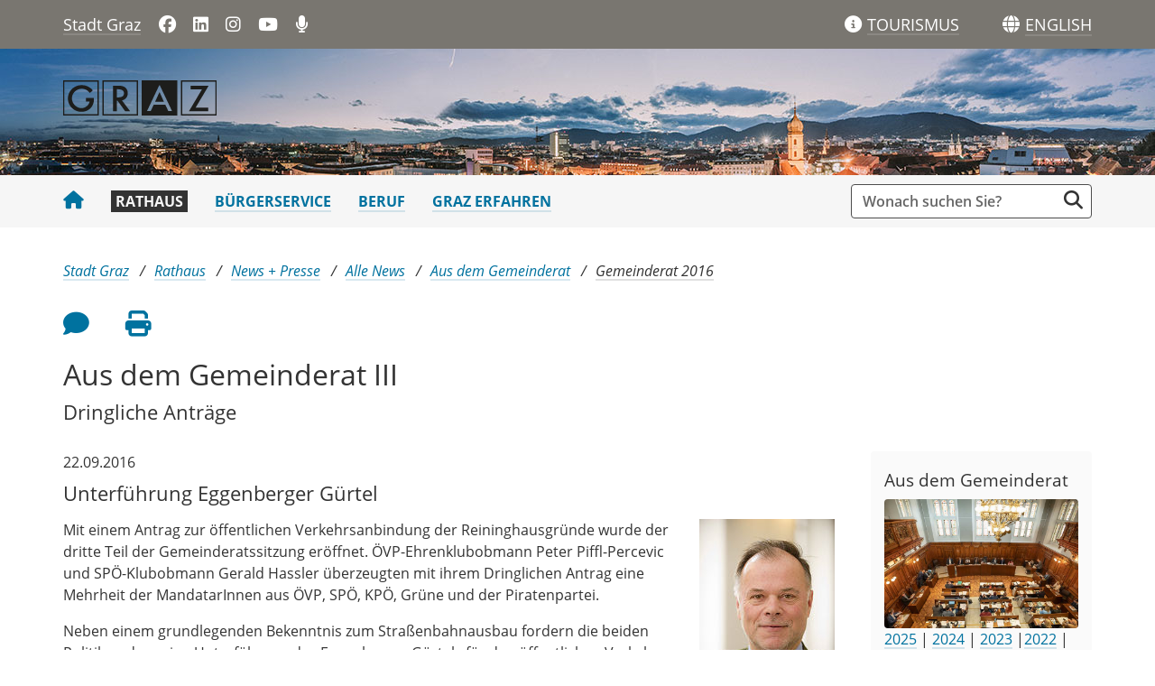

--- FILE ---
content_type: text/html;charset=UTF-8
request_url: https://www.graz.at/cms/beitrag/10275059/7790954/Aus_dem_Gemeinderat_III.html
body_size: 11967
content:
<!DOCTYPE html><html lang="de" class="spt">
<!-- icomedias Enterprise|CMS, content and information management by icomedias gmbh - http://icomedias.com/ -->
<head><meta http-equiv="Content-Type" content="text/html; charset=utf-8"><meta name="viewport" content="width=device-width, initial-scale=1"><title>Aus dem Gemeinderat III - Stadtportal der Landeshauptstadt Graz</title><meta name="description" content="In zehn dringlichen Anträgen wurden Themen aufs Tapet gebracht, die vielen BürgerInnen am Herzen liegen."><meta name="keywords" content="Gemeinderat, Dringliche Anträge, Abstimmung, 22. September 2016, Stadt Graz, Portal der Stadt Graz"><meta name="author" content="Stadtportal der Landeshauptstadt Graz, Angela Schick"><meta name="generator" content="ico-cms"><meta property="og:title" content="Aus dem Gemeinderat III"><meta property="og:type" content="website"><meta property="og:url" content="https://www.graz.at/cms/beitrag/10275059/7790954/Aus_dem_Gemeinderat_III.html"><meta property="og:image" content="https://www.graz.at/common/g/fb-sharer-image.jpg"><meta property="og:description" content="In zehn dringlichen Anträgen wurden Themen aufs Tapet gebracht, die vielen BürgerInnen am Herzen liegen.
"><meta property="og:site_name" content="Stadtportal der Landeshauptstadt Graz"><meta property="og:locale" content="de_DE"><link href="/common/fonts/opensans/css/opensans.css?v=20251030" rel="stylesheet"><link href="/common/2025/fonts/fontawesome/css/allfacss.minified.css?v=20251030" rel="stylesheet"><link href="/common/2025/css/allcss.minified.css?v=20251030" rel="stylesheet"><link href="/common/2025/css/core-stadt.min.css?v=20251030" rel="stylesheet"><style>
    @media (min-width: 992px) {
        .header-bg-image {
        background-image: url(/cms/bilder/205987/80/0/0/181385a2/1920_140_Advent-Header_panorama_2.jpg);
        }
    }
</style><link href="https://www.graz.at/cms/ziel/8345527/DE/" type="application/rss+xml" rel="alternate" title="RSS 2.0 für Presseaussendungen"><script>
var _sitelang = 'DE';
var _cmscontext = '7790954';
</script><script src="/common/2025/scripts/allscripts.minified.js?v=20251030"></script><script src="/common/2025/scripts/script.js?v=20251030"></script><script>
window.PDFJS_LOCALE = {
 pdfJsWorker: "/common/3dfb/js/pdf.worker.js",
 pdfJsCMapUrl: "cmaps"
};
</script><script src="/common/3dfb/js/html2canvas.min.js?v=20251030"></script><script src="/common/3dfb/js/three.min.js?v=20251030"></script><script src="/common/3dfb/js/pdf.min.js?v=20251030"></script><script src="/common/3dfb/js/3dflipbook.min.js?v=20251030"></script><script src="/common/scripts/flipbook3d.js?v=20251030"></script><link href="/common/g/favicons/favicon.ico" rel="shortcut icon"><link href="/common/g/favicons/apple-icon-57x57.png" rel="apple-touch-icon" sizes="57x57"><link href="/common/g/favicons/apple-icon-60x60.png" rel="apple-touch-icon" sizes="60x60"><link href="/common/g/favicons/apple-icon-72x72.png" rel="apple-touch-icon" sizes="72x72"><link href="/common/g/favicons/apple-icon-76x76.png" rel="apple-touch-icon" sizes="76x76"><link href="/common/g/favicons/apple-icon-114x114.png" rel="apple-touch-icon" sizes="114x114"><link href="/common/g/favicons/apple-icon-120x120.png" rel="apple-touch-icon" sizes="120x120"><link href="/common/g/favicons/apple-icon-144x144.png" rel="apple-touch-icon" sizes="144x144"><link href="/common/g/favicons/apple-icon-152x152.png" rel="apple-touch-icon" sizes="152x152"><link href="/common/g/favicons/apple-icon-180x180.png" rel="apple-touch-icon" sizes="180x180"><link href="/common/g/favicons/android-icon-192x192.png" rel="icon" type="image/png" sizes="192x192"><link href="/common/g/favicons/favicon-32x32.png" rel="icon" type="image/png" sizes="32x32"><link href="/common/g/favicons/favicon-96x96.png" rel="icon" type="image/png" sizes="96x96"><link href="/common/g/favicons/favicon-16x16.png" rel="icon" type="image/png" sizes="16x16"><meta name="msapplication-TileColor" content="#ffffff"><meta name="msapplication-TileImage" content="/common/g/favicons/ms-icon-144x144.png"><meta name="theme-color" content="#ffffff"></head><body class="server_7535879 cms-beitrag link-styling News"><header><section id="accessible_statement" class="container-fluid px-0 d-print-none"><div class="row g-0"><div class="col"><div class="heading">Navigation und Service</div><a accesskey="0" title="[Alt+0] Zum Inhalt" href="/cms/beitrag/10275059/7790954/Aus_dem_Gemeinderat_III.html#ak-content" rel="nofollow">[Alt + 0] - Zum Inhalt</a><a accesskey="1" title="[Alt+1] Zur Startseite" href="/" target="_top" rel="nofollow">[Alt + 1] - Zur Startseite</a><a accesskey="2" title="[Alt+2] Zur Suche" href="/cms/beitrag/10275059/7790954/Aus_dem_Gemeinderat_III.html#search" rel="nofollow">[Alt + 2] - Zur Suche</a><a accesskey="3" title="[Alt+3] Zur Hautpnavigation" href="/cms/beitrag/10275059/7790954/Aus_dem_Gemeinderat_III.html#navbarNav" rel="nofollow">[Alt + 3] - Zur Navigation</a><a accesskey="4" title="[Alt+4] Kontakt" href="/cms/beitrag/10275059/7790954/Aus_dem_Gemeinderat_III.html#footer" rel="nofollow">[Alt + 4] - Kontakt</a></div></div></section><section class="container d-none d-print-block"><div class="row g-0"><section class="col-12"><figure><a href="/" target="_top"><img src="/common.ts/g/logo.png" alt="Link zur Startseite" title="Link zur Startseite" /></a></figure><br></section></div></section><div class="back-top d-print-none" title="Nach oben scrollen" role="button"><span class="fa-solid fa-arrow-circle-up fa-3x"></span></div><section class="container-fluid px-0 d-print-none header-main"><section class="container px-0 padding-md-device"><div class="row g-0"><section class="col-9 col-lg-6 servername-social-icons"><div class="navbar-toggler-wrapper d-lg-none"><button data-trigger="navbarNav" class="toggler" type="button" title="Menü einblenden"><span class="fa-solid fa-bars"></span></button></div><div class="servername"><a href="/" title="Stadt Graz" target="_top">Stadt Graz</a></div><div class="d-none d-lg-block social-icons"><a href="https://www.facebook.com/stadtgraz" title="Link öffnet ein neues Fenster: Facebook: Stadt Graz" target="_blank"><span class="fa fa-brands fa-facebook" aria-hidden="true"></span></a>
<a href="https://www.linkedin.com/company/stadt-graz/" title="Link öffnet ein neues Fenster: LinkedIn: Stadt Graz" target="_blank"><span class="fa fa-brands fa-linkedin" aria-hidden="true"></span></a>
<a href="http://www.instagram.com/stadtgraz" title="Link öffnet ein neues Fenster: Instagram: Stadt Graz" target="_blank"><span class="fa fa-brands fa-instagram" aria-hidden="true"></span></a>
<a href="https://www.youtube.com/user/stadtgraz" title="Link öffnet ein neues Fenster: YouTube: Stadt Graz" target="_blank"><span class="fa fa-brands fa-youtube" aria-hidden="true"></span></a>
<a href="https://www.graz.at/podcast" title="Podcast: Stadt Graz"><span class="fa fa-solid fa-microphone" aria-hidden="true"></span></a></div></section><section class="col-3 col-lg-6 gtg-translate"><ul><li class="list-gtg"><a href="https://www.graztourismus.at" title="Link öffnet ein neues Fenster: Graz Tourismus" target="_blank"><span class="fa-solid fa-info-circle tourismus" aria-hidden="true"></span></a><a href="https://www.graztourismus.at" title="Link öffnet ein neues Fenster: Graz Tourismus" target="_blank" class="link-underline-text-dark-bg"><span class="d-none d-lg-block wording">TOURISMUS</span></a></li><li class="goog-language-show-hide"><span class="fa-solid fa-globe language-icon" title="Sprachen"></span><span title="Übersetzen" aria-label="ENGLISH" role="button" class="link-underline-text-dark-bg"><span class="d-none d-lg-block wording language-text">ENGLISH</span></span></li><li class="goog-translate-content"><span class="fa fa-caret-up fa-2x arrow-up" aria-hidden="true"></span><span class="fa fa-times fa-2x close-translate-layer goog-language-show-hide" aria-hidden="true" title="Schließen"></span><div class="translate-text">Verwenden Sie Google, um die Website zu übersetzen. Wir übernehmen keine Verantwortung für die Genauigkeit der Übersetzung.</div><div id="google_translate_element"></div></li></ul></section></div></section></section><section class="container-fluid px-0 d-print-none header-bg-image"><section class="container px-0 padding-md-device"><div class="row g-0"><section class="col-12 logo"><figure><a href="/" target="_top"><img src="/common.ts/g/logo.png" alt="Link zur Startseite" title="Link zur Startseite" /></a></figure></section></div></section></section></header><section class="container-fluid px-0 main-menu"><section class="container px-0 d-print-none padding-md-device"><div class="search-wrapper-top no-collapse" id="search"><form action="/cms/goto.php" method="get" title="Stichwortsuche" role="search"><input type="hidden" name="to" value="suche"><input type="hidden" name="sort" value="0"><input type="hidden" name="c" value="101-;!9708159"><input type="hidden" name="hits" value="10"><input type="hidden" name="limit" value="J"><input type="hidden" name="typ" value="7,8,9,10,25"><input type="hidden" name="topstyle" value="N"><label for="qu" class="hidden-accessibility">Suche</label><input type="search" class="form-control input" placeholder="Wonach suchen Sie?" value="" id="qu" name="qu" aria-label="Suchbegriff global"><button class="fa fa-search" title="Suche starten" aria-label="Suche starten"></button></form></div><nav id="navbarNav" class="navbar navbar-expand-lg mobile-offcanvas" aria-label="Primary"><div class="menu-wrapper"><div class="offcanvas-header"><div class="row g-0"><section class="col-9 logo-mobile"><figure><a href="/" target="_top"><img src="/common.ts/g/logo.png" alt="Link zur Startseite" title="Link zur Startseite" /></a></figure></section><section class="col-3"><span class="btn-close-menu float-end" title="Menü ausblenden"><i class="fa-solid fa-circle-xmark fa-2xl"></i></span></section></div></div><ul class="nav navbar-nav" id="menu-mainnav"><li><a href="/" title="Stadt Graz" target="_top" class="home"><span class="fa fa-home" aria-hidden="true"></span></a></li><li><a href="/cms/ziel/7535902/DE/" title="Rathaus" target="_top" class="active">Rathaus</a><div role="navigation" aria-label="Secondary" class="d-lg-none"><ul class="nav menu-top-sub"><li><a href="/cms/ziel/7536011/DE/" title="Stadtverwaltung" target="_top" class="">Stadtverwaltung</a></li><li><a href="/cms/ziel/7686275/DE/" title="Politik" target="_top" class="">Politik</a></li><li><a href="/cms/ziel/7852714/DE/" title="News + Presse" target="_top" class="active">News + Presse</a></li><li><a href="/cms/ziel/7755171/DE/" title="Bürger:innenbeteiligung" target="_top" class="">Bürger:innenbeteiligung</a></li><li><a href="/cms/ziel/8028456/DE/" title="Graz wächst" target="_top" class="">Graz wächst</a></li><li><a href="/cms/ziel/7686323/DE/" title="Stadtentwicklung" target="_top" class="">Stadtentwicklung</a></li><li><a href="/cms/ziel/8034284/DE/" title="Geoportal + Vermessung" target="_top" class="">Geoportal + Vermessung</a></li><li><a href="/cms/ziel/7686336/DE/" title="Budget + Kontrolle" target="_top" class="">Budget + Kontrolle</a></li><li><a href="/cms/ziel/7686362/DE/" title="Integration + Menschenrechte" target="_top" class="">Integration + Menschenrechte</a></li></ul></div></li><li><a href="/cms/ziel/7535916/DE/" title="Bürgerservice" target="_top">Bürgerservice</a></li><li><a href="/cms/ziel/7535930/DE/" title="Beruf" target="_top">Beruf</a></li><li><a href="/cms/ziel/7535944/DE/" title="Graz erfahren" target="_top">Graz erfahren</a></li></ul><section class="col-12 social-icons-mobile d-lg-none"><a href="https://www.facebook.com/stadtgraz" title="Link öffnet ein neues Fenster: Facebook: Stadt Graz" target="_blank"><span class="fa fa-brands fa-facebook" aria-hidden="true"></span></a>
<a href="https://www.linkedin.com/company/stadt-graz/" title="Link öffnet ein neues Fenster: LinkedIn: Stadt Graz" target="_blank"><span class="fa fa-brands fa-linkedin" aria-hidden="true"></span></a>
<a href="http://www.instagram.com/stadtgraz" title="Link öffnet ein neues Fenster: Instagram: Stadt Graz" target="_blank"><span class="fa fa-brands fa-instagram" aria-hidden="true"></span></a>
<a href="https://www.youtube.com/user/stadtgraz" title="Link öffnet ein neues Fenster: YouTube: Stadt Graz" target="_blank"><span class="fa fa-brands fa-youtube" aria-hidden="true"></span></a>
<a href="https://www.graz.at/podcast" title="Podcast: Stadt Graz"><span class="fa fa-solid fa-microphone" aria-hidden="true"></span></a></section></div></nav></section></section><main><section class="container-fluid px-0 maincontent-background" id="ak-content"><section class="container px-0 padding-md-device maincontent" role="main"><div class="row g-0"><section class="col-12"><div class="path-buttons-title"><div class="row g-0 path d-print-none"><ol class="breadcrumb"><li class="sr-only">Sie sind hier:</li><li><a href="/" target="_top" title="Stadt Graz">Stadt Graz</a></li><li><a href="/cms/ziel/7535902/DE/" target="_top" title="Rathaus">Rathaus</a></li><li><a href="/cms/ziel/7852714/DE/" target="_top" title="News + Presse">News + Presse</a></li><li><a href="/cms/ziel/8142101/DE/" target="_top" title="Alle News">Alle News</a></li><li><a href="/cms/ziel/8191427/DE/" target="_top" title="Aus dem Gemeinderat">Aus dem Gemeinderat</a></li><li class="active"><a href="/cms/ziel/7790954/DE/" target="_top" title="Gemeinderat 2016">Gemeinderat 2016</a></li></ol></div><div class="row g-0 buttons-social-article clearfix d-print-none"><input type="hidden" id="social_title" name="social_title" value="Aus dem Gemeinderat III - Stadtportal der Landeshauptstadt Graz"><input type="hidden" id="social_url" name="social_url" value="https://www.graz.at/cms/beitrag/10275059/7790954/Aus_dem_Gemeinderat_III.html"><section class="col-12 buttons-social"><ul class="clearfix"><li class="vorlesen-wrappper"><a href="#" title="Seite vorlesen" class="icons vorlesen-button" id="vorlesen-icon" rel="nofollow"><span class="sr-only">Seite vorlesen</span><span class="fa fa-volume-up fa-2xl"></span></a></li><li><a href="#" title="Feedback an Autor:in" class="icons" data-bs-toggle="modal" data-bs-target="#feedback-dialog" rel="nofollow"><span class="sr-only">Feedback an Autor</span><span class="fa fa-comment fa-2xl"></span></a></li><li><a href="javascript:window.print();" title="Seite drucken" class="icons"><span class="sr-only">Seite drucken</span><span class="fa fa-print fa-2xl"></span></a></li><script><!--
                    $(function() {
                        var url = encodeURIComponent($('#social_url').val());
                        var title = encodeURIComponent($('#social_title').val()); 
                        $('#social_fb_share').attr('href', 'https://www.facebook.com/sharer.php?u=' + url + '&t=' + title);
                        $('#social_twitter').attr('href', 'https://twitter.com/home?status=' + title + '%20' + url);
                        $('#social_linkedin').attr('href', 'https://www.linkedin.com/sharing/share-offsite/?url=' + url + '&title=' + title);
                    });
                    --></script></ul><div id="readspeaker_button1" class="rs_skip rsbtn rs_preserve"><a rel="nofollow" class="rsbtn_play" accesskey="L" title="Text vorlesen" href="//app-eu.readspeaker.com/cgi-bin/rsent?customerid=9436&amp;lang=de_de&amp;readclass=vorlesen&amp;url=https://www.graz.at/cms/beitrag/10275059/7790954/"><span class="rsbtn_left rsimg rspart"><span class="rsbtn_text"><span>Vorlesen</span></span></span><span class="rsbtn_right rsimg rsplay rspart"></span></a></div></section></div><div class="modal fade" id="feedback-dialog" data-root="2025" tabindex="-1" role="dialog" aria-hidden="true" data-articleid="10275059" data-contextid="7790954"><div class="modal-dialog" role="document"><div class="modal-content"><div class="modal-header"><h5 class="modal-title" id="feedbackModalLabel">Feedback zu diesem Beitrag verschicken</h5><button type="button" class="btn-close fa-solid fa-circle-xmark fa-2xl" data-bs-dismiss="modal" aria-label="Close"></button></div><div class="modal-body cms-dialog-placeholder"></div><div class="modal-footer"><button type="button" class="btn btn-secondary submit focus">Verschicken</button></div></div></div></div><h1 class="vorlesen">Aus dem Gemeinderat III</h1><h2 class="vorlesen">Dringliche Anträge</h2></div></section></div><div class="row g-0"><section class="col-lg-9" id="middle-content"><div class="content-area white"><span class="news-date vorlesen">22.09.2016</span><div class="txtblock-wrapper vorlesen clearfix"><a id="tb1" class="hide_txt_anchor"></a><h2>Unterführung Eggenberger Gürtel</h2><div class="txtblock-content standard clearfix"><div class="figure-wrapper rechts"><figure><img src="/cms/bilder/129126/80/150/225/2eb470c3/Piffl%20NEU%20IMG_1962_%20200x300.jpg" alt="Peter Piffl-Percevic, ÖVP. Alle Fotos: Stadt Graz/Fischer" title="Peter Piffl-Percevic, ÖVP. Alle Fotos: Stadt Graz/Fischer © Fischer" class="img-txtblock rs_skip"><figcaption class="figcaption-resize">Peter Piffl-Percevic, ÖVP. Alle Fotos: Stadt Graz/Fischer<em class="copyright">© Fischer</em></figcaption></figure></div><p>
Mit einem Antrag zur öffentlichen Verkehrsanbindung der Reininghausgründe wurde der dritte Teil der Gemeinderatssitzung eröffnet. ÖVP-Ehrenklubobmann Peter Piffl-Percevic und SPÖ-Klubobmann Gerald Hassler überzeugten mit ihrem Dringlichen Antrag eine Mehrheit der MandatarInnen aus ÖVP, SPÖ, KPÖ, Grüne und der Piratenpartei.
</p>
<p>
Neben einem grundlegenden Bekenntnis zum Straßenbahnausbau fordern die beiden Politiker, dass eine Unterführung des Eggenberger Gürtels für den öffentlichen Verkehr ins Auge gefasst und geprüft werden sollte. Bis dato sehen die Planungen nur eine Unterführung der Südbahn vor. Käme diese Prüfung zu einem positiven Ergebnis, so sollten die Verlängerung der Ost-West-Achse bis zur GKB-Trasse, die Anbindung von Reininghaus an S- bzw. Stadt-Land-Bahn sowie eine alternative Straßenbahnführung überlegt werden. 
</p>
<p>
<a title="" href="/cms/dokumente/10275059_7790954/bc99ee88/1_S%C3%BCdbahn-Unterf%C3%BChrung_Piffl-Percevic_Ha%C3%9Fler.pdf"  target="_blank">Volltext</a> 
</p>
<p>
&#160;
</p>
</div></div><div class="txtblock-wrapper vorlesen clearfix"><a id="tb2" class="hide_txt_anchor"></a><h2>Integrationsfähigkeit absichern</h2><div class="txtblock-content standard clearfix"><div class="figure-wrapper links"><figure><img src="/cms/bilder/129093/80/150/225/c02f2f56/Froehlich06_200x300.jpg" alt="Frölich Klaus, Mag., ÖVP" title="Frölich Klaus, Mag., ÖVP © Fischer" class="img-txtblock rs_skip"><figcaption class="figcaption-resize">Frölich Klaus, Mag., ÖVP<em class="copyright">© Fischer</em></figcaption></figure></div><p>
Asylsuchende und ihre Integration beschäftigen auch den Grazer Gemeinderat: Klaus Frölich, ÖVP, legte einen Forderungskatalog mit sieben Punkten zum Thema Integration vor. In Graz leben derzeit 2.900 Asylwerber in Grundversorgungsquartieren, wodurch die Kapazitätsgrenzen in der Stadt erreicht seien, argumentiert er. Frölich fordert in seinem Antrag sieben Punkte, die einzeln abgestimmt wurden. 
</p>
<p>
1) Petition zu Asylnotverordnung: beschlossen von ÖVP, SPÖ <br />
2) Kapazitätsgrenze von 1 %: beschlossen von ÖVP, SPÖ<br />
3) Residenzpflicht in den Bezirken: beschlossen von ÖVP, SPÖ<br />
4) Leistungsorientierte Integrationshilfe: abgelehnt <br />
5) Mehr Bürgerinformation: beschlossen von SPÖ, ÖVP, KPÖ, Grüne, Piratenpartei<br />
6) Beschränkung auf 150 Personen in Puntigam: beschlossen von SPÖ, ÖVP, KPÖ, Grüne
Integrationsmodell nach deutschem Vorbild: beschlossen von SPÖ, ÖVP, KPÖ, Grüne, Piratenpartei
</p>
<p>
<a title="" href="/cms/dokumente/10275059_7790954/9d26f4b7/2_%C3%96VP_Fr%C3%B6lich_%20Integrationsf%C3%A4higkeit%20absichern.pdf"  target="_blank">Volltext</a>
</p>
</div></div><div class="txtblock-wrapper vorlesen clearfix"><a id="tb3" class="hide_txt_anchor"></a><h2>Dringlichkeit abgelehnt: Attraktivere Museumsangebote</h2><div class="txtblock-content standard clearfix"><div class="figure-wrapper rechts"><figure><img src="/cms/bilder/128991/80/150/225/f3e0e09c/Braunersreuther_200x300.jpg" alt="Christine Braunersreuther, KPÖ" title="Christine Braunersreuther, KPÖ © Fischer" class="img-txtblock rs_skip"><figcaption class="figcaption-resize">Christine Braunersreuther, KPÖ<em class="copyright">© Fischer</em></figcaption></figure></div><p>
Für eine Attraktivierung des Joanneumviertels macht sich KPÖ-Gemeinderätin Christine Braunersreuther stark. Ein Kultur-Leitsystem, die Begrünung des Platzes, freier Eintritt sowie erweiterte Öffnungszeiten sollen mehr BesucherInnen auf den Platz und ins Haus locken. Jene Forderungen, die nicht im Zuständigkeitsbereich der Stadt Graz liegen, sollen, so Braunersreuther, in Form von Petitionen vorbereitet werden. 
</p>
<p>
Die Dringlichkeit des Antrags wurde von ÖVP, FPÖ&#160;und Grünen abgelehnt.&#160;
</p>
<p>
<a title="" href="/cms/dokumente/10275059_7790954/2bd10488/3_KP%C3%96_Braunersreuther_Attraktivierung%20des%20Museumsangebots.pdf"  target="_blank">Volltext</a>
</p>
</div></div><div class="txtblock-wrapper vorlesen clearfix"><a id="tb4" class="hide_txt_anchor"></a><h2>Situation der Kinder- und Jugendpsychiatrie</h2><div class="txtblock-content standard clearfix"><div class="figure-wrapper links"><figure><img src="/cms/bilder/129004/80/150/225/d92b1bf1/Heinrichs06_200x300.jpg" alt="Elke Heinrichs, KPÖ" title="Elke Heinrichs, KPÖ © Fischer" class="img-txtblock rs_skip"><figcaption class="figcaption-resize">Elke Heinrichs, KPÖ<em class="copyright">© Fischer</em></figcaption></figure></div><p>
Eine Petition an den steirischen Landtag und die Landesregierung soll diese auf fehlende Kapazitäten in der Grazer Kinder- und Jugendpsychiatrie hinweisen. Die KPÖ-Mandatarin Elke Heinrichs fordert unter Einbeziehung aller ExpertInnen seitens der Sozialversicherungsträger, der Ärztekammer, des Landesschulrats etc. eine rasche qualitative und quantitative Verbesserung der Situation. An ihrer Seite wusste Heinrichs in dieser Frage alle Kolleginnen und Kollegen des Gemeinderates.
</p>
<p>
<a title="" href="/cms/dokumente/10275059_7790954/6f8c42fc/4_KP%C3%96_Heinrichs_Kinder-%20und%20Jugendpsychiatrie.pdf"  target="_blank">Volltext</a>
</p>
</div></div><div class="txtblock-wrapper vorlesen clearfix"><a id="tb5" class="hide_txt_anchor"></a><h2>Leistbares Wohnen/Anpassungen Wohnungsunterstützungsgesetz</h2><div class="txtblock-content standard clearfix"><div class="figure-wrapper rechts"><figure><img src="/cms/bilder/128906/80/150/225/0dddf06e/200x300_Bauer01.jpg" alt="Susanne Bauer, SPÖ" title="Susanne Bauer, SPÖ © Stadt Graz/Fischer" class="img-txtblock rs_skip"><figcaption class="figcaption-resize">Susanne Bauer, SPÖ<em class="copyright">© Stadt Graz/Fischer</em></figcaption></figure></div><p>
Das unlängst beschlossene steirische Wohnungsunterstützungsgesetz beschäftigt viele, auch den Grazer Gemeinderat. Susanne Bauer, SPÖ, berichtet, dass die konkreten Auswirkungen dieser Neuregelung hinsichtlich der Einkommenshöhen und des Einkommens genau beobachtet werden sollen, in dem Zusammenhang habe das Land Steiermark ein begleitendes Monitoring angekündigt. 
</p>
<p>
Mit ihrem Antrag will sie eine Evaluation und allfällige Änderungen des Gesetzes sicherstellen, wobei eine Überbrückungshilfe gewährt werden soll. In einem zweiten Punkt schlägt die Mandatarin vor, gemeinsam mit den Wohnbauträgern über Akzente für „leistbares Wohnen&quot; zu beraten, um günstigen Wohnraum zu forcieren.
</p>
<p>
Die zwei Punkte wurden getrennt abgestimmt: Punkt 1 wurde von&#160;ÖVP, SPÖ und&#160;Philip Pacanda angenommen, Punkt&#160;2 von allen Parteien außer der FPÖ.&#160;
</p>
<p>
Ein <a title="" href="/cms/dokumente/10275059_7790954/66baeaef/Aba%CC%88nderungsantrag%20KO%20Wohlfahrt%20zu%20DA%20GRin%20Bauer.pdf"  target="_blank">Abänderungsantrag</a> von KPÖ und Grünen wurde von ÖVP, SPÖ und FPÖ abgelehnt.
</p>
<p>
<a title="" href="/cms/dokumente/10275059_7790954/dafe7a12/5_SP%C3%96_Bauer_Wohnunterst%C3%BCtzungsgesetz.pdf"  target="_blank">Volltext</a>
</p>
</div></div><div class="txtblock-wrapper vorlesen clearfix"><a id="tb6" class="hide_txt_anchor"></a><h2>Aktiv für den Diskurs</h2><div class="txtblock-content standard clearfix"><div class="figure-wrapper links"><figure><img src="/cms/bilder/129038/80/150/225/89aa4a24/Schleicher13_200x300.jpg" alt="Astrid Schleicher, FPÖ" title="Astrid Schleicher, FPÖ © Fischer" class="img-txtblock rs_skip"><figcaption class="figcaption-resize">Astrid Schleicher, FPÖ<em class="copyright">© Fischer</em></figcaption></figure></div><p>
Die Schächtung von Schafen auf einer Wiese in Ilz nahm Astrid Schleicher, FPÖ, als Anlass für den ersten von zwei Dringlichen Anträgen. Das Schächten - unbetäubten Tieren wird mit einem speziellen Messer Luft- und Speiseröhre durchtrennt, damit sie ausbluten - widerspricht dem Tierschutzgesetz und ist aus Sicht des Tierschutzes absolut abzulehnen, so Schleicher. Sie verwies auf europäische Länder, die das Schächten bereits verboten haben. Hier trifft nun Tierschutz auf das Recht auf freie Religionsausübung. Am bereits entsponnenen politischen Diskurs möge die Stadt Graz aktiv teilnehmen, forderte die Mandatarin. Bürgermeister Nagl solle seine dahingehende Bereitschaft dem zuständigen Landesrat kommunizieren. Schleicher bekam Zustimmung von ÖVP und Grüne. 
</p>
<p>
Ein <a title="" href="/cms/dokumente/10275059_7790954/54ffb125/Ab%C3%A4nderungsantrag_zum_FP-Antrag_Tierschutz_2016-09-22.pdf"  target="_blank">Abänderungsantrag</a> der KPÖ&#160;wurde nur von der SPÖ unterstützt und daher abgelehnt.
</p>
<p>
Der <a title="" href="/cms/dokumente/10275059_7790954/e0464583/Zusatzantrag_Pacanda_6_Tierschutz.pdf"  target="_blank">Zusatzantrag</a> der Piraten wurde gegen die Stimmen der FPÖ und SPÖ angenommen.
</p>
<p>
<a title="" href="/cms/dokumente/10275059_7790954/64e86e6c/6_FP%C3%96_Schleicher_Tierschutz%20vs%20Religionsfreiheit.pdf"  target="_blank">Volltext </a>
</p>
</div></div><div class="txtblock-wrapper vorlesen clearfix"><a id="tb7" class="hide_txt_anchor"></a><h2>Dringlichkeit abgelehnt: Bio-Impulszentrum für Alt-Grottenhof </h2><div class="txtblock-content standard clearfix"><div class="figure-wrapper rechts"><figure><img src="/cms/bilder/129038/80/150/225/89aa4a24/Schleicher13_200x300.jpg" alt="Astrid Schleicher, FPÖ" title="Astrid Schleicher, FPÖ © Fischer" class="img-txtblock rs_skip"><figcaption class="figcaption-resize">Astrid Schleicher, FPÖ<em class="copyright">© Fischer</em></figcaption></figure></div>Der Verein Bio Ernte Steiermark und die Landwirtschaftsschule Alt-Grottenhof haben bereits 2012 eine Idee geboren, die FPÖ-Gemeinderätin Astrid Schleicher verwirklicht sehen möchte: die Einrichtung eines Bio-Impulszentrums (BIZ). Das Zentrum soll moderne Ausbildungsstätten für Bio-Landwirtschaft mit Erholungs- und Erlebnisangeboten vereinen. Der Verkauf von Bioprodukten, Forschung und Innovation wären so unter einem Dach. Leider ist es bislang bei Planungen geblieben, denn es fehlt am Geld zur Umsetzung. 
<p>
Nun möchte Schleicher, dass die Stadt Graz prüft, wie sie ein solches Vorzeigeprojekt unterstützen könnte, und dass sie an das Land Steiermark herantritt, um die weitere Umsetzung zu urgieren. Damit fand sie bei KPÖ, Grüne und den Piraten Anklang. Dennoch wurde dem Antrag gegen die Stimmen der ÖVP und SPÖ die Dringlichkeit verwehrt.
</p>
<p>
<a title="" href="/cms/dokumente/10275059_7790954/4d101082/7_FP%C3%96_Schleicher_Bio-Impulszentrum.pdf"  target="_blank">Volltext </a>
</p>
</div></div><div class="txtblock-wrapper vorlesen clearfix"><a id="tb8" class="hide_txt_anchor"></a><h2>Schutz für Waldflächen</h2><div class="txtblock-content standard clearfix"><div class="figure-wrapper links"><figure><img src="/cms/bilder/129027/80/150/225/f9161819/PavlovecM09_200x300.jpg" alt="Andrea Pavlovec-Meixner, Grüne" title="Andrea Pavlovec-Meixner, Grüne © Fischer" class="img-txtblock rs_skip"><figcaption class="figcaption-resize">Andrea Pavlovec-Meixner, Grüne<em class="copyright">© Fischer</em></figcaption></figure></div><p>
Durch ein geplantes Deregulierungspaket des Umweltministeriums sieht Grün-Mandatarin Andrea Pavlovec-Meixner den Grazer Grüngürtel in Gefahr. Ein Wald soll erst ab 5.000 Quadratmetern Fläche (bisher 1.000 m2) als solcher gelten, Rodungen sollen erst ab 3.000 Quadratmetern (bisher 1.000 m2) bewilligungspflichtig sein. Damit könnten Rodungen und Fällungen frei, ohne forstrechtliches Verfahren, durchgeführt werden. Aufforstungen würden entfallen. 
</p>
<p>
Im Grüngürtel, der sieben Hektar bedeckt und 98 Prozent des gesamten Grazer Waldes beherbergt, wäre damit Tür und Tor für großflächige Rodungen geöffnet. Um dies zu verhindern, soll der Bürgermeister an den Umweltminister herantreten und ersuchen, städtische Wälder von den geplanten Änderungen im Bundesforstgesetz auszunehmen oder zumindest die Landesregierungen zu ermächtigen, Mindestgrößen von Rodungen per Verordnung festzulegen.
</p>
<p>
Alle Parteien bekannten sich mit Pavlovec-Meixner zum konsequenten Schutz des Grazer Grüngürtels.
</p>
<p>
<a title="" href="/cms/dokumente/10275059_7790954/c593ff3c/9_Gr%C3%BCne_Pavlovec-Meixner_Forstgesetz.pdf"  target="_blank">Volltext</a>
</p>
</div></div><div class="txtblock-wrapper vorlesen clearfix"><a id="tb9" class="hide_txt_anchor"></a><h2>Sicherheit für FußgängerInnen</h2><div class="txtblock-content standard clearfix"><div class="figure-wrapper rechts"><figure><img src="/cms/bilder/128992/80/150/225/94e74a5b/Dreisiebner06_200x300.jpg" alt="Karl Dreisiebner, Grüne" title="Karl Dreisiebner, Grüne © Fischer" class="img-txtblock rs_skip"><figcaption class="figcaption-resize">Karl Dreisiebner, Grüne<em class="copyright">© Fischer</em></figcaption></figure></div><p>
Maßnahmen für mehr Sicherheit für FußgängerInnen, für die leichtere Erreichbarkeit von „Einrichtungen des täglichen Bedarfs&quot; und für Verbesserungen im Fußwegenetz sind Karl Dreisiebner ein Anliegen. Im „Mobilitätskonzept 2020&quot; findet der Gemeinderat der Grünen dafür aber nur wenige detaillierte Vorhaben. Es werden zu wenige Gehsteige errichtet, Schutzwege werden aufgelassen statt ausgebaut, kurz: Der Sicherheit für FußgängerInnen wird zu wenig Beachtung geschenkt - besonders, wenn es sich um Kinder und deren Schulweg handelt. 
</p>
<p>
Seinen Dringlichen Antrag gliederte Dreisiebner in drei Punkte: Der Gemeinderat bekennt sich zur permanenten Verbesserung der FußgängerInnen-Sicherheit. Er beauftragt den Verkehrsstadtrat zur Erarbeitung eines Leitfadens zur Prüfung neuer Schutzwege und Übergänge sowie einer Auflistung der dringlichsten Defizite. Ein Maßnahmenkatalog soll dem Gemeinderat bis Februar 2017 vorgelegt werden. Und die Implementierung einer/s FußgängerInnen-Beauftragten soll geprüft werden.
</p>
<p>
Dreisiebner hatte in den Punkten 1 und 2 alle Stimmen außer der FPÖ für sich. Im Punkt 3 stimmten FPÖ, SPÖ und KPÖ dagegen.&#160; 
</p>
<p>
Ein <a title="" href="/cms/dokumente/10275059_7790954/aaf57a19/Zusatzantrag_Pacanda_8_Fu%C3%9Fg%C3%A4ngerInnen.pdf"  target="_blank">Zusatzantrag</a> von&#160;&quot;Pirat&quot; Philip Pacanda wurde&#160;gegen die FPÖ angenommen.&#160;&#160;
</p>
<p>
Ingrid Heuberger brachte auch für die&#160;ÖVP&#160;einen Zusatzantrag ein. Gegen Punkt 1 stimmten KPÖ und FPÖ, gegen Punkt&#160;2 die FPÖ. Fazit: Alle drei Anträge sind durchgegangen. 
</p>
<p>
<a title="" href="/cms/dokumente/10275059_7790954/69d98527/8_Gr%C3%BCne_Dreisiebner_Fu%C3%9Fg%C3%A4ngerInnen.pdf"  target="_blank">Volltext</a>
</p>
</div></div><div class="txtblock-wrapper vorlesen clearfix"><a id="tb10" class="hide_txt_anchor"></a><h2>Finanzierung für Öffis </h2><div class="txtblock-content standard clearfix"><div class="figure-wrapper links"><figure><img src="/cms/bilder/129025/80/150/225/3fcdbfcd/Pacanda06_200x300.jpg" alt="Philip Pacanda, Piraten" title="Philip Pacanda, Piraten © Fischer" class="img-txtblock rs_skip"><figcaption class="figcaption-resize">Philip Pacanda, Piraten<em class="copyright">© Fischer</em></figcaption></figure></div><p>
In ein optimales Angebot an öffentlichen Verkehrsmitteln, die auch in die Umlandgemeinden hinausfahren, müsste Graz in den nächsten Jahrzehnten eine Milliarde Euro investieren, rechnete „Pirat&quot; Philip Pacanda heute dem Gemeinderat vor. Eine solche Summe kann Graz aber unmöglich allein stemmen. Deshalb brachte Pacanda die Einführung einer Nahverkehrsabgabe ins Spiel. Mit einer Dienstgeberabgabe von zwei Euro pro Woche und Dienstnehmer könnte Graz jährlich 16,6 Mio. Euro lukrieren. Rechnet man die PendlerInnen, die in Graz arbeiten, dazu, dann erhöht sich die Summe um 5,5 Mio. Euro. Mit diesem Geld könnte langfristig eine Gesamtverkehrslösung für den Großraum Graz geschaffen werden. 
</p>
<p>
Und so lautete Pacandas Dringlicher Antrag: Der Gemeinderat ersucht den Verkehrs- und den Finanzstadtrat, bis spätestens Frühjahr 2017 mit dem Land Steiermark eine Enquete zur Finanzierung des öffentlichen Verkehrs zu organisieren. Dort sollen Modelle einer Nahverkehrsabgabe und andere Finanzierungsmöglichkeiten verglichen und diskutiert werden, um gemeinsam einen Lösungsvorschlag zu erarbeiten.
</p>
<p>
Der Antrag wurde mehrheitlich angenommen, die FPÖ stimmte dagegen.
</p>
<p>
<a title="" href="/cms/dokumente/10275059_7790954/2f131343/10_Pacanda_FinanzierungO%CC%88ffi.pdf"  target="_blank">Volltext </a>
</p>
</div></div><div class="txtblock-wrapper vorlesen clearfix"><a id="tb11" class="hide_txt_anchor"></a><div class="txtblock-content standard"><p align="right">
<em><a title="angie" href="mailto:angela.schick@stadt.graz.at" >Angela Schick</a>/</em><a title="sonja" href="mailto:sonja.tautscher@stadt.graz.at" > <em>Sonja Tautscher</em> </a>
</p>
</div></div><div class="cms-article-links d-print-none"><h3>Mehr zum Thema</h3><div class="content"><ul class="links-all"><li class="target_top"><a href="?cms_nearest=10142612" target="_top" title="">Gemeinderatssitzungen Überblick</a></li><li class="target_top"><a href="?cms_nearest=10287052" target="_top" title="">Ressortverteilung</a></li></ul></div></div><div class="row g-0 rating d-print-none"><section class="col-12"><h3>War diese Information für Sie nützlich?</h3><p class="header maynotrate small">Danke für Ihre Bewertung. Jeder Beitrag kann nur einmal bewertet werden.</p><div class="ratingDiv" data-webRating="0" data-webRatingN="0"></div><script>
                    $(document).ready(function() {
                        var myRating = new CmsRating('10275059'); 				
                    });			
                </script><p class="percentage small">Die durchschnittliche Bewertung dieses Beitrages liegt bei <span class="rating-result"></span> (<span class="rating-number"></span> Bewertungen).</p></section></div><div class="guestbook-wrapper d-print-none"><h3>Ihre Kommentare </h3><a href="#" title="Diesen Beitrag kommentieren" class="link-styling" data-bs-toggle="modal" data-bs-target="#guestbook-dialog" rel="nofollow">Diesen Beitrag kommentieren</a><div class="modal fade" id="guestbook-dialog" data-root="2025" tabindex="-1" role="dialog" aria-hidden="true" data-articleid="10275059" data-contextid="7790954"><div class="modal-dialog" role="document"><div class="modal-content"><div class="modal-header"><h5 class="modal-title" id="forumModalLabel">Füllen Sie bitte die Felder aus</h5><button type="button" class="btn-close fa-solid fa-circle-xmark fa-2xl" data-bs-dismiss="modal" aria-label="Close"></button></div><div class="modal-body cms-dialog-placeholder"></div><div class="modal-footer"><button id="submitgb" type="button" class="btn btn-secondary submit focus">Verschicken</button></div></div></div></div></div></div></section><section class="col-lg-3 d-print-none" id="right-content"><section class="col-12 right"><div class="cms-container"><h3>Aus dem Gemeinderat</h3><div class="content"><a href="/cms/ziel/7768104/"><img src="/cms/bilder/200480/80/0/0/f640f207/ErsteGR_Sitzung80_690x460.jpg" alt="Übersicht Gemeinderatsbeiträge
© Stadt Graz/Fischer" title="Übersicht Gemeinderatsbeiträge
© Stadt Graz/Fischer" /></a><br/><a href="/cms/beitrag/10441641/8191427/">2025</a> | <a href="/cms/beitrag/10421838/8191427/">2024</a> |
<a href="/cms/beitrag/10403578/8191427/">2023</a> |<a href="/cms/beitrag/10384605/8191427/Gemeinderatsberichterstattung.html">2022</a> | <a href="/cms/beitrag/10366178/8191427/">2021</a> | 
<a href="/cms/beitrag/10342933/8191427/Gemeinderatsberichterstattung.html">2020</a> | <a href="/cms/beitrag/10325379/8191427/">2019</a> | 
<a href="/cms/beitrag/10308018/8191427/">2018</a> | <a href="/cms/beitrag/10288900/8191427/">2017</a> | <a href="/cms/beitrag/10265433/8191427/">2016</a> | <a href="/cms/beitrag/10245556/8191427/">2015</a> | <a href="/cms/beitrag/10226132/8191427/">2014</a></div></div></section><section class="col-12 right"><div class="cms-container"><h3><a href="/cms/ziel/7768104/" target="_top" title="Link zu: Gemeinderat">Gemeinderat <span class="fa fa-angle-right small-angle" aria-hidden="true"></span></a></h3></div></section><section class="col-12 right"><div class="cms-container"><h3><a href="/cms/ziel/7765844/DE/" target="_top" title="Link zu: Stadtregierung">Stadtregierung <span class="fa fa-angle-right small-angle" aria-hidden="true"></span></a></h3></div></section><section class="col-12 right"><div class="cms-container"><h3><a href="/cms/beitrag/10287052/7765844/Ressortverteilung.html" target="_top" title="Link zu: Ressortverteilung">Ressortverteilung <span class="fa fa-angle-right small-angle" aria-hidden="true"></span></a></h3></div></section><section class="col-12 right"><div class="cms-container"><h3><a href="https://www.graz.at/cms/beitrag/10042640/7772085/Pressefotos.html" target="_top" title="Link zu: Pressefotos">Pressefotos <span class="fa fa-angle-right small-angle" aria-hidden="true"></span></a></h3></div></section><section class="col-12 right"><div class="cms-container"><h3><a href="https://www.graz.at/cms/beitrag/10211816/7749664/Amtsblatt.html" target="_top" title="Link zu: Amtsblatt">Amtsblatt <span class="fa fa-angle-right small-angle" aria-hidden="true"></span></a></h3></div></section></section></div></section></section></main><footer class="container-fluid px-0 d-print-none"><div id="footer" class="container-fluid px-0"><a data-bs-toggle="collapse" href="#collapseFooterInfo" aria-expanded="false" aria-controls="collapseFooterInfo" class="d-lg-none footer-collapse"><strong>Weitere Links</strong><span class="fa-solid fa-arrow-circle-down icon" aria-hidden="true"></span></a><div class="container px-0 collapse d-lg-block padding-md-device wrapper" id="collapseFooterInfo"><div class="row g-0"><ul class="col-12 col-lg-4">
    <li>Quicklinks</li>
<li><a href="/cms/beitrag/10303721/8425359/" title="Kontaktformular" target="_top">Kontaktformular</a></li>
<li><a href="/cms/beitrag/10298698/7535879/" title="Feedback" target="_top">Feedback zu graz.at</a></li>
<li><a href="/cms/ziel/7536192/" title="Telefonbuch" target="_top">Telefonbuch der Stadt Graz</a></li>		
<li><a href="/cms/beitrag/10019383/7743948" title="Ämter">Ämter + Politik</a></li>		
<li><a href="/cms/ziel/7852714/DE/" title="News" target="_top">News + Presse</a></li>
<li><a href="/cms/ziel/7686349/DE/" title="Sicherheit + Notfälle" target="_top">Sicherheit + Notfälle</a></li>
<li><a href="/cms/ziel/7712623/DE/" title="Verkehr + Parken" target="_top">Verkehr + Parken</a></li>
<li><a href="/cms/ziel/7764656/DE" title="Jobs" target="_top">Offene Stellen</a></li>
<li><a href="/cms/ziel/7536053/DE/" title="Stadtpläne" target="_top">Stadtpläne</a></li>
<li><a href="/cms/beitrag/10295876/8115447/" title="Barrierefreier Stadtplan" target="_top">Stadtplan barrierefrei</a></li>        	
<li><a href="/sitemap" title="Sitemap" target="_top">Sitemap</a></li>
</ul>

<ul class="col-12 col-lg-4">
    <li>Weitere Websites</li>
<li><a href="http://www.digitalestadt.graz.at" title="Link öffnet ein neues Fenster: Digitale Stadt" target="_blank">digitalestadt.graz.at</a></li>
<li><a href="http://www.sicherheit.graz.at" title="Link öffnet ein neues Fenster: Graz sorgt vor" target="_blank">sicherheit.graz.at</a></li>
<li><a href="http://www.cityofdesign.graz.at" title="Link öffnet ein neues Fenster: Graz City of Design" target="_blank">cityofdesign.graz.at</a></li>
<li><a href="http://www.feuerwehr.graz.at" title="Link öffnet ein neues Fenster: Feuerwehr Graz" target="_blank">feuerwehr.graz.at</a></li>
<li><a href="http://www.filmcommissiongraz.at/" title="Link öffnet ein neues Fenster: film commission graz" target="_blank">filmcommissiongraz.at</a></li>
<li><a href="http://www.gbg.graz.at" title="Link öffnet ein neues Fenster: Gebäude- und Baumanagement Graz" target="_blank">gbg.graz.at</a></li>
<li><a href="http://www.ggz.graz.at" title="Link öffnet ein neues Fenster: Geriatrische Gesundheitszentren Graz" target="_blank">ggz.graz.at</a></li>
<li><a href="http://www.gps.graz.at" title="Link öffnet ein neues Fenster: Grazer Parkraum- und Sicherheitsservice" target="_blank">gps.graz.at</a></li>	    
<li><a href="http://www.grazmuseum.at" title="Link öffnet ein neues Fenster: GrazMuseum" target="_blank">grazmuseum.at</a></li>   
<li><a href="https://rad.graz.at" title="Link öffnet ein neues Fenster: Rad Graz" target="_blank">rad.graz.at</a></li>         
<li><a href="https://www.holding-graz.at/de/" title="Link öffnet ein neues Fenster: Holding Graz" target="_blank">holding-graz.at</a></li>
<li><a href="http://www.immobilien.graz.at" title="Link öffnet ein neues Fenster: Immobilien Graz" target="_blank">immobilien.graz.at</a></li>
<li><a href="http://www.kultur.graz.at" title="Link öffnet ein neues Fenster: Kultur Graz" target="_blank">kultur.graz.at</a></li> 
<li><a href="http://www.mitgestalten.graz.at" title="Link öffnet ein neues Fenster: Graz mitgestalten" target="_blank">mitgestalten.graz.at</a></li>           
<li><a href="http://murinselgraz.at/de/" title="Link öffnet ein neues Fenster: Murinsel Graz" target="_blank">murinselgraz.at</a></li>            
<li><a href="http://www.umwelt.graz.at" title="Link öffnet ein neues Fenster: Umwelt Graz" target="_blank">umwelt.graz.at</a></li>            
<li><a href="https://www.wirtschaft.graz.at" title="Link öffnet ein neues Fenster: Wirtschaft Graz" target="_blank">wirtschaft.graz.at</a></li>
<li><a href="https://stadtbibliothek.graz.at" title="Link öffnet ein neues Fenster: Stadtbibliothek Graz" target="_blank">stadtbibliothek.graz.at</a></li>
<li><a href="https://www.klimaschutz.graz.at/" title="Link öffnet ein neues Fenster: Klimaschutz Graz" target="_blank">klimaschutz.graz.at</a></li>
<li><a href="https://kis.graz.at" title="Link öffnet ein neues Fenster: Klimainformationssystem" target="_blank">kis.graz.at</a></li>	    
<li><a href="https://digra.graz.at/" title="Link öffnet ein neues Fenster: Digitales Grazer Rathaus" target="_blank">digra.graz.at</a></li>
</ul>

<ul class="col-12 col-lg-4">
    <li>Folgen Sie uns</li>
    <li><span class="fa fa-brands fa-facebook-f" aria-hidden="true"></span><a href="https://www.facebook.com/stadtgraz" title="Link öffnet ein neues Fenster: Facebook: Stadt Graz" target="_blank">Stadt Graz</a></li>
<li><span class="fa fa-brands fa-facebook-f" aria-hidden="true"></span><a href="https://www.facebook.com/berufsfeuerwehrgraz" title="Link öffnet ein neues Fenster: Facebook: Berufsfeuerwehr Graz" target="_blank">Berufsfeuerwehr Graz</a></li>    
    <li><span class="fa fa-brands fa-facebook-f" aria-hidden="true"></span><a href="https://www.facebook.com/wirtschaftingraz" title="Link öffnet ein neues Fenster: Facebook: Wirtschaft in Graz" target="_blank">Wirtschaft in Graz</a></li>
        <li><span class="fa fa-brands fa-facebook-f" aria-hidden="true"></span><a href="https://www.facebook.com/GrazCityOfDesign" title="Link öffnet ein neues Fenster: Facebook: City of Design" target="_blank">City of Design</a></li>
<li><span class="fa fa-brands fa-facebook-f" aria-hidden="true"></span><a href="https://www.facebook.com/UmweltinGraz" title="Link öffnet ein neues Fenster: Facebook: Umwelt in Graz" target="_blank">Umwelt in Graz</a></li>   
<li><span class="fa fa-brands fa-facebook-f" aria-hidden="true"></span><a href="https://www.facebook.com/bifami.graz/" title="Link öffnet ein neues Fenster: Facebook: Bildung, Familie und Integration" target="_blank">Bildung, Familie und Integration</a></li>
<li><span class="fa fa-brands fa-facebook-f" aria-hidden="true"></span><a href="https://www.facebook.com/frauengraz/" title="Link öffnet ein neues Fenster: Facebook: Frauen in Graz" target="_blank">Frauen in Graz</a></li>
<li><span class="fa fa-brands fa-facebook-f" aria-hidden="true"></span><a href="https://www.facebook.com/SportstadtGraz/" title="Link öffnet ein neues Fenster: Facebook: Sportstadt Graz" target="_blank">Sportstadt Graz</a></li>
<li><span class="fa fa-brands fa-facebook-f" aria-hidden="true"></span><a href="https://www.facebook.com/wohnenstadtgraz/" title="Link öffnet ein neues Fenster: Facebook: Wohnen in Graz" target="_blank">Wohnen in Graz</a></li>
<li><span class="fa fa-brands fa-facebook-f" aria-hidden="true"></span><a href="https://www.facebook.com/stadtbibgraz/" title="Link öffnet ein neues Fenster: Facebook: Stadtbibliothek Graz" target="_blank">Stadtbibliothek Graz</a></li>
<li><span class="fa fa-brands fa-linkedin-in" aria-hidden="true"></span><a href="https://www.linkedin.com/company/stadt-graz/" title="Link öffnet ein neues Fenster: LinkedIn" target="_blank">Stadt Graz</a></li>		
<li><span class="fa-brands fa-x-twitter" aria-hidden="true"></span><a href="https://x.com/grazstadt" title="Link öffnet ein neues Fenster: X: @GrazStadt" target="_blank">@GrazStadt</a></li>        
        <li><span class="fa fa-brands fa-instagram" aria-hidden="true"></span><a href="https://www.instagram.com/stadtgraz/" title="Link öffnet ein neues Fenster: Instagram: @stadtgraz" target="_blank">Stadt Graz</a></li>
<li><span class="fa fa-brands fa-instagram" aria-hidden="true"></span><a href="https://www.instagram.com/wirtschaft_in_graz/" title="Link öffnet ein neues Fenster: Instagram: @wirtschaft_in_graz" target="_blank">Wirtschaft in Graz</a></li>
<li><span class="fa fa-brands fa-instagram" aria-hidden="true"></span><a href="https://www.instagram.com/fraueningraz" title="Link öffnet ein neues Fenster: Instagram: @fraueningraz" target="_blank">Frauen in Graz</a></li>
<li><span class="fa-solid fa-rss" aria-hidden="true"></span><a href="/rss" title="Link öffnet ein neues Fenster: RSS 2.0: Stadt Graz" target="_blank">RSS-Feed</a></li>
</ul></div></div></div><div id="footer-sub" class="container-fluid px-0"><div class="container px-0 padding-md-device"><div class="row g-0"><div class="col-lg-12"><ul>
    <li><a href="https://www.graz.at/cms/beitrag/10019398/7765258" title="Copyright Stadt Graz">© 2026 Stadt Graz</a></li>
    <li><a href="https://www.graz.at/impressum" title="Impressum Stadt Graz">Impressum</a></li>
    <li><a href="https://www.graz.at/datenschutz" title="Datenschutz Stadt Graz">Datenschutz</a></li>
    </ul></div></div></div></div></footer><!-- Piwik -->
<script>
if(document.cookie.indexOf("cookieconsent_status=allow") > -1) {
  var _paq = _paq || [];
  _paq.push(["trackPageView"]);
  _paq.push(["enableLinkTracking"]);

  (function() {
    var u=(("https:" == document.location.protocol) ? "https" : "http") + "://www.graz.at/piwik/";
    _paq.push(["setTrackerUrl", u+"piwik.php"]);
    _paq.push(["setSiteId", "1"]);
    var d=document, g=d.createElement("script"), s=d.getElementsByTagName("script")[0]; g.type="text/javascript";
    g.defer=true; g.async=true; g.src=u+"piwik.js"; s.parentNode.insertBefore(g,s);
  })();
}
</script>
<!-- End Piwik Code -->
<script>
/*<![CDATA[*/
(function() {
var sz = document.createElement('script'); sz.type = 'text/javascript'; sz.async = true;
sz.src = '//ssl.siteimprove.com/js/siteanalyze_89418.js';
var s = document.getElementsByTagName('script')[0]; s.parentNode.insertBefore(sz, s);
})();
/*]]>*/
</script>
<script src="https://webcachex-eu.datareporter.eu/loader/v2/cmp-load.js?url=a86c522e-04a6-4a92-a717-ec235e603cf7.r3PtlpQZ5q4q.Bz9" defer></script><div id="blueimp-gallery" class="blueimp-gallery blueimp-gallery-controls"><div class="slides"></div><h3 class="title">Bildergalerie</h3><div class="bildtext-wrapper small d-none d-lg-block"><span class="bildtext"></span></div><div class="download-image-link small"></div><a class="prev"><span class="fa fa-angle-left" aria-hidden="true"></span></a><a class="next"><span class="fa fa-angle-right" aria-hidden="true"></span></a><a class="close"><span class="fa fa-times" aria-hidden="true"></span></a><ol class="indicator"></ol></div><span class="mobile-screen-darken"></span><!--monitoring (c) icomedias.com--></body></html>
